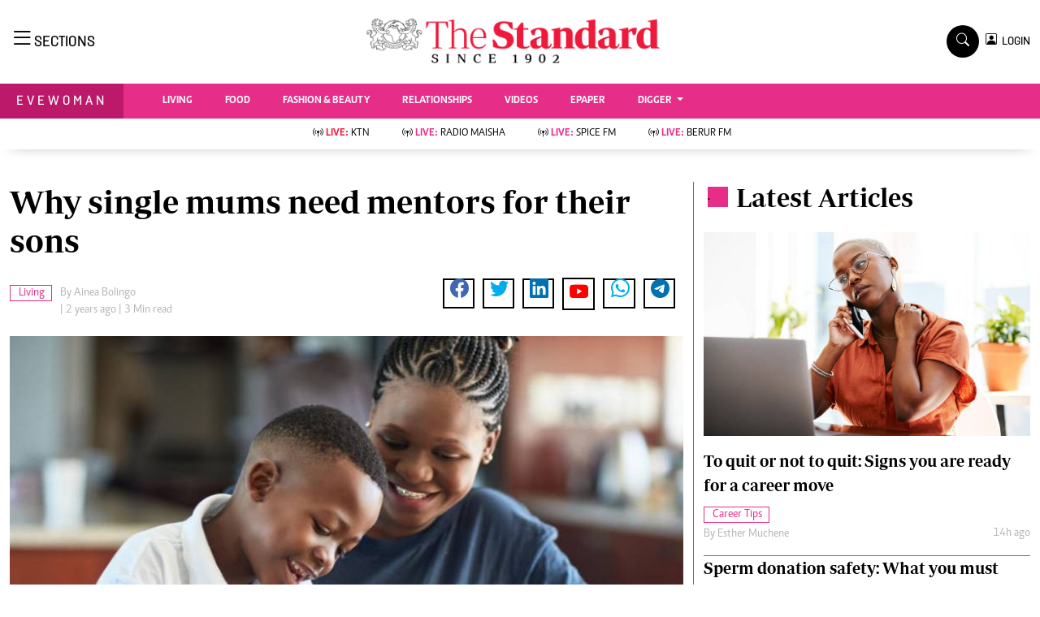

--- FILE ---
content_type: text/html; charset=utf-8
request_url: https://www.google.com/recaptcha/api2/aframe
body_size: 266
content:
<!DOCTYPE HTML><html><head><meta http-equiv="content-type" content="text/html; charset=UTF-8"></head><body><script nonce="ghhvsCl5Hv5b-eoG3r9UZw">/** Anti-fraud and anti-abuse applications only. See google.com/recaptcha */ try{var clients={'sodar':'https://pagead2.googlesyndication.com/pagead/sodar?'};window.addEventListener("message",function(a){try{if(a.source===window.parent){var b=JSON.parse(a.data);var c=clients[b['id']];if(c){var d=document.createElement('img');d.src=c+b['params']+'&rc='+(localStorage.getItem("rc::a")?sessionStorage.getItem("rc::b"):"");window.document.body.appendChild(d);sessionStorage.setItem("rc::e",parseInt(sessionStorage.getItem("rc::e")||0)+1);localStorage.setItem("rc::h",'1768425641134');}}}catch(b){}});window.parent.postMessage("_grecaptcha_ready", "*");}catch(b){}</script></body></html>

--- FILE ---
content_type: text/css
request_url: https://www.standardmedia.co.ke/evewoman/assets/css/style.css?v7
body_size: 6995
content:
/********** Template CSS **********/
:root {
    --primary: #06A3DA;
    --secondary: #34AD54;
    --light: #EEF9FF;
    --dark: #000000;
}

.btn-danger{
    color: #fff;
    background-color: #EE193A!important;
    border-color: #EE193A!important;
}
.btn-danger:hover {
    color: #fff;
    background-color: #000!important;
    border-color: #000!important;
}




/*** Spinner ***/
.spinner {
    width: 40px;
    height: 40px;
    background: var(--primary);
    margin: 100px auto;
    -webkit-animation: sk-rotateplane 1.2s infinite ease-in-out;
    animation: sk-rotateplane 1.2s infinite ease-in-out;
}

@-webkit-keyframes sk-rotateplane {
    0% {
        -webkit-transform: perspective(120px)
    }
    50% {
        -webkit-transform: perspective(120px) rotateY(180deg)
    }
    100% {
        -webkit-transform: perspective(120px) rotateY(180deg) rotateX(180deg)
    }
}

@keyframes sk-rotateplane {
    0% {
        transform: perspective(120px) rotateX(0deg) rotateY(0deg);
        -webkit-transform: perspective(120px) rotateX(0deg) rotateY(0deg)
    }
    50% {
        transform: perspective(120px) rotateX(-180.1deg) rotateY(0deg);
        -webkit-transform: perspective(120px) rotateX(-180.1deg) rotateY(0deg)
    }
    100% {
        transform: perspective(120px) rotateX(-180deg) rotateY(-179.9deg);
        -webkit-transform: perspective(120px) rotateX(-180deg) rotateY(-179.9deg);
    }
}

@font-face {
    font-family: Periodico;
    src: url(../fonts/PeriodicoD-Rg-It.ttf);
    font-style: italic;
    font-weight: 200;
    font-display: swap
}

@font-face {
    font-family: Periodico;
    src: url(../fonts/PeriodicoD-Rg.ttf);
    font-style: normal;
    font-weight: 200;
    font-display: swap
}

@font-face {
    font-family: Periodico;
    src: url(../fonts/PeriodicoD-Md-It.ttf);
    font-style: italic;
    font-weight: 600;
    font-display: swap
}

@font-face {
    font-family: Periodico;
    src: url(../fonts/PeriodicoD-SmBd.ttf);
    font-style: normal;
    font-weight: 600;
    font-display: swap
}

@font-face {
    font-family: Solido;
    src: url(../fonts/Solido-Medium.otf);
    font-style: normal;
    font-display: swap
}

@font-face {
    font-family: Caput;
    src: url(../fonts/Caput.otf);
    font-style: normal;
    font-weight: 500;
    font-display: swap
}

@font-face {
    font-family: Caput;
    src: url(../fonts/0131_caput_bold.otf);
    font-style: normal;
    font-weight: 600;
    font-display: swap
}

@font-face {
    font-family: Caput;
    src: url(../fonts/0121_caput_reg.otf);
    font-style: normal;
    font-weight: 400;
    font-display: swap
}

@font-face {
    font-family: Caput;
    src: url(../fonts/Caput.otf);
    font-style: normal;
    font-weight: 500;
    font-display: swap
}
.bg-dark {
    background-color: #000 !important;
}

/*** Heading ***/



h1, .h1, h2, .h2, h3, .h3, h4, .h4, h5, .h5, h6, .h6{
    margin-top: 0;
    margin-bottom: 0.5rem;
    font-family: Periodico!important;
    font-weight: 500;
    line-height: 1.2;
    color: #000000; 
}

/*** Navbar ***/
.nav {
  display: -webkit-box;
  display: -ms-flexbox;
  display: flex;
  -ms-flex-wrap: wrap;
  flex-wrap: wrap;
  padding-left: 0;
  margin-bottom: 0;
  list-style: none; }

  .navbar {
    display: none; }

.nav-link {
  display: block;
  padding: 0.5rem 1rem; }
  .nav-link:hover, .nav-link:focus {
    text-decoration: none; }
  .nav-link.disabled {
    color: #6c757d;
    pointer-events: none;
    cursor: default; }

.nav-tabs {
  border-bottom: 1px solid #dee2e6; }
  .nav-tabs .nav-item {
    margin-bottom: -1px; }
  .nav-tabs .nav-link {
    border: 1px solid transparent;
    border-top-left-radius: 0.25rem;
    border-top-right-radius: 0.25rem; }
    .nav-tabs .nav-link:hover, .nav-tabs .nav-link:focus {
      border-color: #e9ecef #e9ecef #dee2e6; }
    .nav-tabs .nav-link.disabled {
      color: #6c757d;
      background-color: transparent;
      border-color: transparent; }
  .nav-tabs .nav-link.active,
  .nav-tabs .nav-item.show .nav-link {
    color: #495057;
    background-color: #fff;
    border-color: #dee2e6 #dee2e6 #fff; }
  .nav-tabs .dropdown-menu {
    margin-top: -1px;
    border-top-left-radius: 0;
    border-top-right-radius: 0; }

.nav-pills .nav-link {
  border-radius: 0.25rem; }

.nav-pills .nav-link.active,
.nav-pills .show > .nav-link {
  color: #fff;
  background-color: #007bff; }

.nav-fill .nav-item {
  -webkit-box-flex: 1;
  -ms-flex: 1 1 auto;
  flex: 1 1 auto;
  text-align: center; }

.nav-justified .nav-item {
  -ms-flex-preferred-size: 0;
  flex-basis: 0;
  -webkit-box-flex: 1;
  -ms-flex-positive: 1;
  flex-grow: 1;
  text-align: center; }

.tab-content > .tab-pane {
  display: none; }

.tab-content > .active {
  display: block; }


.navbar {
  position: relative;
  display: -webkit-box;
  display: -ms-flexbox;
  display: flex;
  -ms-flex-wrap: wrap;
  flex-wrap: wrap;
  -webkit-box-align: center;
  -ms-flex-align: center;
  align-items: center;
  -webkit-box-pack: justify;
  -ms-flex-pack: justify;
  justify-content: space-between;
  padding: 0.5rem 1rem; }
  .navbar > .container,
  .navbar > .container-fluid {
    display: -webkit-box;
    display: -ms-flexbox;
    display: flex;
    -ms-flex-wrap: wrap;
    flex-wrap: wrap;
    -webkit-box-align: center;
    -ms-flex-align: center;
    align-items: center;
    -webkit-box-pack: justify;
    -ms-flex-pack: justify;
    justify-content: space-between; }

.navbar-brand {
  display: inline-block;
  padding-top: 0.3125rem;
  padding-bottom: 0.3125rem;
  margin-right: 1rem;
  font-size: 1.25rem;
  line-height: inherit;
  white-space: nowrap; }
  .navbar-brand:hover, .navbar-brand:focus {
    text-decoration: none; }

.navbar-nav {
  display: -webkit-box;
  display: -ms-flexbox;
  display: flex;
  -webkit-box-orient: vertical;
  -webkit-box-direction: normal;
  -ms-flex-direction: column;
  flex-direction: column;
  padding-left: 0;
  margin-bottom: 0;
  list-style: none; }
  .navbar-nav .nav-link {
    padding-right: 0;
    padding-left: 0; }
  .navbar-nav .dropdown-menu {
    position: absolute;
    float: none; }

.navbar-text {
  display: inline-block;
  padding-top: 0.5rem;
  padding-bottom: 0.5rem; }

.navbar-collapse {
  -ms-flex-preferred-size: 100%;
  flex-basis: 100%;
  -webkit-box-flex: 1;
  -ms-flex-positive: 1;
  flex-grow: 1;
  -webkit-box-align: center;
  -ms-flex-align: center;
  align-items: center; }

.navbar-toggler {
  padding: 0.25rem 0.75rem;
  font-size: 1.25rem;
  line-height: 1;
  background-color: transparent;
  border: 1px solid transparent;
  border-radius: 0; }
  .navbar-toggler:hover, .navbar-toggler:focus {
    text-decoration: none; }

.navbar-toggler-icon {
  display: inline-block;
  width: 1.5em;
  height: 1.5em;
  vertical-align: middle;
  content: "";
  background: no-repeat center center;
  background-size: 100% 100%; }

@media (max-width: 575.98px) {
  .navbar-expand-sm > .container,
  .navbar-expand-sm > .container-fluid {
    padding-right: 0;
    padding-left: 0; } }

@media (min-width: 576px) {
  .navbar-expand-sm {
    -webkit-box-orient: horizontal;
    -webkit-box-direction: normal;
    -ms-flex-flow: row nowrap;
    flex-flow: row nowrap;
    -webkit-box-pack: start;
    -ms-flex-pack: start;
    justify-content: flex-start; }
    .navbar-expand-sm .navbar-nav {
      -webkit-box-orient: horizontal;
      -webkit-box-direction: normal;
      -ms-flex-direction: row;
      flex-direction: row; }
      .navbar-expand-sm .navbar-nav .dropdown-menu {
        position: absolute; }
      .navbar-expand-sm .navbar-nav .nav-link {
        padding-right: 0.5rem;
        padding-left: 0.5rem; }
    .navbar-expand-sm > .container,
    .navbar-expand-sm > .container-fluid {
      -ms-flex-wrap: nowrap;
      flex-wrap: nowrap; }
    .navbar-expand-sm .navbar-collapse {
      display: -webkit-box !important;
      display: -ms-flexbox !important;
      display: flex !important;
      -ms-flex-preferred-size: auto;
      flex-basis: auto; }
    .navbar-expand-sm .navbar-toggler {
      display: none; } }

@media (max-width: 767.98px) {
  .navbar-expand-md > .container,
  .navbar-expand-md > .container-fluid {
    padding-right: 0;
    padding-left: 0; }
    .brand-title span {
    height: 25px;
    width: 25px;
    align-self: center;
    margin: 2px 5px auto;

}
.signup-img-content {
    position: absolute;
    top: 25%!important;
    left: 50%;
    transform: translate(-50%, -50%);
    -moz-transform: translate(-50%, -50%);
    -webkit-transform: translate(-50%, -50%);
    -o-transform: translate(-50%, -50%);
    -ms-transform: translate(-50%, -50%);
    text-align: center;
    width: 100%;
}
.style-image {
    max-height: 400px;
    object-fit: cover;
    object-position: top;
    width: 100%;
}
.margin-moblie{
    margin-top: 22px!important;
}
}

@media (min-width: 768px) {
  .navbar-expand-md {
    -webkit-box-orient: horizontal;
    -webkit-box-direction: normal;
    -ms-flex-flow: row nowrap;
    flex-flow: row nowrap;
    -webkit-box-pack: start;
    -ms-flex-pack: start;
    justify-content: flex-start; }
    .navbar-expand-md .navbar-nav {
      -webkit-box-orient: horizontal;
      -webkit-box-direction: normal;
      -ms-flex-direction: row;
      flex-direction: row; }
      .navbar-expand-md .navbar-nav .dropdown-menu {
        position: absolute; }
      .navbar-expand-md .navbar-nav .nav-link {
        padding-right: 0.5rem;
        padding-left: 0.5rem; }
    .navbar-expand-md > .container,
    .navbar-expand-md > .container-fluid {
      -ms-flex-wrap: nowrap;
      flex-wrap: nowrap; }
    .navbar-expand-md .navbar-collapse {
      display: -webkit-box !important;
      display: -ms-flexbox !important;
      display: flex !important;
      -ms-flex-preferred-size: auto;
      flex-basis: auto; }
    .navbar-expand-md .navbar-toggler {
      display: none; } }

@media (max-width: 991.98px) {
  .navbar-expand-lg > .container,
  .navbar-expand-lg > .container-fluid {
    padding-right: 0;
    padding-left: 0; } }

@media (min-width: 992px) {
  .navbar-expand-lg {
    -webkit-box-orient: horizontal;
    -webkit-box-direction: normal;
    -ms-flex-flow: row nowrap;
    flex-flow: row nowrap;
    -webkit-box-pack: start;
    -ms-flex-pack: start;
    justify-content: flex-start; }
    .navbar-expand-lg .navbar-nav {
      -webkit-box-orient: horizontal;
      -webkit-box-direction: normal;
      -ms-flex-direction: row;
      flex-direction: row; }
      .navbar-expand-lg .navbar-nav .dropdown-menu {
        position: absolute; }
      .navbar-expand-lg .navbar-nav .nav-link {
        padding-right: 0.5rem;
        padding-left: 0.5rem; }
    .navbar-expand-lg > .container,
    .navbar-expand-lg > .container-fluid {
      -ms-flex-wrap: nowrap;
      flex-wrap: nowrap; }
    .navbar-expand-lg .navbar-collapse {
      display: -webkit-box !important;
      display: -ms-flexbox !important;
      display: flex !important;
      -ms-flex-preferred-size: auto;
      flex-basis: auto; }
    .navbar-expand-lg .navbar-toggler {
      display: none; } }

@media (max-width: 1199.98px) {
  .navbar-expand-xl > .container,
  .navbar-expand-xl > .container-fluid {
    padding-right: 0;
    padding-left: 0; } }

@media (min-width: 1200px) {
  .navbar-expand-xl {
    -webkit-box-orient: horizontal;
    -webkit-box-direction: normal;
    -ms-flex-flow: row nowrap;
    flex-flow: row nowrap;
    -webkit-box-pack: start;
    -ms-flex-pack: start;
    justify-content: flex-start; }
    .navbar-expand-xl .navbar-nav {
      -webkit-box-orient: horizontal;
      -webkit-box-direction: normal;
      -ms-flex-direction: row;
      flex-direction: row; }
      .navbar-expand-xl .navbar-nav .dropdown-menu {
        position: absolute; }
      .navbar-expand-xl .navbar-nav .nav-link {
        padding-right: 0.5rem;
        padding-left: 0.5rem; }
    .navbar-expand-xl > .container,
    .navbar-expand-xl > .container-fluid {
      -ms-flex-wrap: nowrap;
      flex-wrap: nowrap; }
    .navbar-expand-xl .navbar-collapse {
      display: -webkit-box !important;
      display: -ms-flexbox !important;
      display: flex !important;
      -ms-flex-preferred-size: auto;
      flex-basis: auto; }
    .navbar-expand-xl .navbar-toggler {
      display: none; } }

.navbar-expand {
  -webkit-box-orient: horizontal;
  -webkit-box-direction: normal;
  -ms-flex-flow: row nowrap;
  flex-flow: row nowrap;
  -webkit-box-pack: start;
  -ms-flex-pack: start;
  justify-content: flex-start; }
  .navbar-expand > .container,
  .navbar-expand > .container-fluid {
    padding-right: 0;
    padding-left: 0; }
  .navbar-expand .navbar-nav {
    -webkit-box-orient: horizontal;
    -webkit-box-direction: normal;
    -ms-flex-direction: row;
    flex-direction: row; }
    .navbar-expand .navbar-nav .dropdown-menu {
      position: absolute; }
    .navbar-expand .navbar-nav .nav-link {
      padding-right: 0.5rem;
      padding-left: 0.5rem; }
  .navbar-expand > .container,
  .navbar-expand > .container-fluid {
    -ms-flex-wrap: nowrap;
    flex-wrap: nowrap; }
  .navbar-expand .navbar-collapse {
    display: -webkit-box !important;
    display: -ms-flexbox !important;
    display: flex !important;
    -ms-flex-preferred-size: auto;
    flex-basis: auto; }
  .navbar-expand .navbar-toggler {
    display: none; }

.navbar-light .navbar-brand {
  color: rgba(0, 0, 0, 0.9); }
  .navbar-light .navbar-brand:hover, .navbar-light .navbar-brand:focus {
    color: rgba(0, 0, 0, 0.9); }

.navbar-light .navbar-nav .nav-link {
  color: rgba(0, 0, 0, 0.5);
    font-size: 13px;
    padding-top: 0.7rem;
    padding-bottom: 0.7rem;
    padding-left: 20px;
    padding-right: 20px;
    font-weight: 600;
    color: #000;
    text-transform: uppercase;
    font-family: 'Caput';
    position: relative;
   }


  .navbar-light .navbar-nav .nav-link:hover, .navbar-light .navbar-nav .nav-link:focus {
    color: rgba(0, 0, 0, 0.7); }
  .navbar-light .navbar-nav .nav-link.disabled {
    color: rgba(0, 0, 0, 0.3); }

.navbar-light .navbar-nav .show > .nav-link,
.navbar-light .navbar-nav .active > .nav-link,
.navbar-light .navbar-nav .nav-link.show,
.navbar-light .navbar-nav .nav-link.active {
  color: rgba(242, 10, 10, 0.9); }

.navbar-light .navbar-toggler {
  color: rgba(0, 0, 0, 1);
  border-color: rgba(0, 0, 0, 1); }

.navbar-light .navbar-toggler-icon {
  background-image: url("data:image/svg+xml,%3csvg viewBox='0 0 30 30' xmlns='http://www.w3.org/2000/svg'%3e%3cpath stroke='rgba(0, 0, 0, 0.5)' stroke-width='2' stroke-linecap='round' stroke-miterlimit='10' d='M4 7h22M4 15h22M4 23h22'/%3e%3c/svg%3e"); }

.navbar-light .navbar-text {
  color: rgba(0, 0, 0, 0.5); }
  .navbar-light .navbar-text a {
    color: rgba(0, 0, 0, 0.9); }
    .navbar-light .navbar-text a:hover, .navbar-light .navbar-text a:focus {
      color: rgba(0, 0, 0, 0.9); }

.navbar-dark .navbar-brand {
  color: #fff; }
  .navbar-dark .navbar-brand:hover, .navbar-dark .navbar-brand:focus {
    color: #fff; }

.navbar-dark .navbar-nav .nav-link {
  color: rgba(255, 255, 255, 0.5); }
  .navbar-dark .navbar-nav .nav-link:hover, .navbar-dark .navbar-nav .nav-link:focus {
    color: rgba(255, 255, 255, 0.75); }
  .navbar-dark .navbar-nav .nav-link.disabled {
    color: rgba(255, 255, 255, 0.25); }

.navbar-dark .navbar-nav .show > .nav-link,
.navbar-dark .navbar-nav .active > .nav-link,
.navbar-dark .navbar-nav .nav-link.show,
.navbar-dark .navbar-nav .nav-link.active {
  color: #fff; }

.navbar-dark .navbar-toggler {
  color: rgba(255, 255, 255, 0.5);
  border-color: rgba(255, 255, 255, 0.1); }

.navbar-dark .navbar-toggler-icon {
  background-image: url("data:image/svg+xml,%3csvg viewBox='0 0 30 30' xmlns='http://www.w3.org/2000/svg'%3e%3cpath stroke='rgba(255, 255, 255, 0.5)' stroke-width='2' stroke-linecap='round' stroke-miterlimit='10' d='M4 7h22M4 15h22M4 23h22'/%3e%3c/svg%3e"); }

.navbar-dark .navbar-text {
  color: rgba(255, 255, 255, 0.5); }
  .navbar-dark .navbar-text a {
    color: #fff; }
    .navbar-dark .navbar-text a:hover, .navbar-dark .navbar-text a:focus {
      color: #fff; }
.ftco-navbar-light {
  background: #ffffff !important;
  z-index: 3;
  padding: 0;
}
  @media (max-width: 991.98px) {
    .ftco-navbar-light {
      background: #fff !important;
      position: relative;
      top: 0;
      padding: 0px 0px; } }
  @media (max-width: 991.98px) {
    .ftco-navbar-light .navbar-nav {
      padding-bottom: 10px; } }
  .ftco-navbar-light .navbar-nav > .nav-item > .nav-link {
    font-size: 13px;
    padding-top: 0.7rem;
    padding-bottom: 0.7rem;
    padding-left: 20px;
    padding-right: 20px;
    font-weight: 600;
    color: #000;
    text-transform: uppercase;
    font-family: 'Caput';
    position: relative;
    opacity: 1 !important; }
    .ftco-navbar-light .navbar-nav > .nav-item > .nav-link:before {
      position: absolute;
      bottom: 0;
      left: 0;
      content: '';
      display: block;
      width: 0;
      height: 2px;
      background: #000;
      -webkit-transition: 0.3s;
      -o-transition: 0.3s;
      transition: 0.3s; }
      @media (prefers-reduced-motion: reduce) {
        .ftco-navbar-light .navbar-nav > .nav-item > .nav-link:before {
          -webkit-transition: none;
          -o-transition: none;
          transition: none; } }
    .ftco-navbar-light .navbar-nav > .nav-item > .nav-link:hover {
      color: #ff0000; }
      .ftco-navbar-light .navbar-nav > .nav-item > .nav-link:hover:before {
        width: 100%; }
    @media (max-width: 991.98px) {
      .ftco-navbar-light .navbar-nav > .nav-item > .nav-link {
        padding-left: 0;
        padding-right: 0;
        padding-top: .7rem;
        padding-bottom: .7rem;
        color: #000; }
        .ftco-navbar-light .navbar-nav > .nav-item > .nav-link:hover {
          color: #fff; } }
    @media (max-width: 767.98px) {
      .ftco-navbar-light .navbar-nav > .nav-item > .nav-link {
        border-bottom: 1px solid rgba(255, 255, 255, 0.2); } }
  .ftco-navbar-light .navbar-nav > .nav-item .dropdown-menu {
    border: none;
    background: #fff;
    margin-top: 45px;
    -webkit-box-shadow: 0px 10px 34px -20px rgba(0, 0, 0, 0.41);
    -moz-box-shadow: 0px 10px 34px -20px rgba(0, 0, 0, 0.41);
    box-shadow: 0px 10px 34px -20px rgba(0, 0, 0, 0.41);
    border-radius: 0px; }
    .ftco-navbar-light .navbar-nav > .nav-item .dropdown-menu .dropdown-item {
      font-size: 12px;
      color: #000; }
      .ftco-navbar-light .navbar-nav > .nav-item .dropdown-menu .dropdown-item:hover, .ftco-navbar-light .navbar-nav > .nav-item .dropdown-menu .dropdown-item:focus {
        background: #ff0000;
        color: #fff; }
    @media (max-width: 991.98px) {
      .ftco-navbar-light .navbar-nav > .nav-item .dropdown-menu {
        display: block !important;
        background: #fff; }
        .ftco-navbar-light .navbar-nav > .nav-item .dropdown-menu .dropdown-item {
          color: rgba(255, 255, 255, 0.8); } }
  .ftco-navbar-light .navbar-nav > .nav-item.cta > a {
    color: #fff;
    background: #ff0000;
    border-radius: 0px; }
    @media (max-width: 767.98px) {
      .ftco-navbar-light .navbar-nav > .nav-item.cta > a {
        padding-left: 15px;
        padding-right: 15px; } }
    @media (max-width: 991.98px) {
      .ftco-navbar-light .navbar-nav > .nav-item.cta > a {
        color: #fff;
        background: #ff0000;
        border-radius: 4px; } }
  .ftco-navbar-light .navbar-nav > .nav-item.active > a {
    color: #ff0000; }
    @media (max-width: 991.98px) {
      .ftco-navbar-light .navbar-nav > .nav-item.active > a {
        color: #000;
      } }
  .ftco-navbar-light .navbar-toggler {
    border: none;
    color: #000 !important;
    cursor: pointer;
    padding-right: 0;
    text-transform: uppercase;
    font-size: 16px;
    letter-spacing: .1em; }
    .ftco-navbar-light .navbar-toggler:focus {
      outline: none !important; }

.navbar-brand {
  color: #000;
  text-transform: uppercase;
  font-weight: 700;
  font-size: 20px;
  line-height: 1.2;
  margin-bottom: 0px; }
  .navbar-brand span {
    display: block;
    font-size: 12px;
    font-weight: 500;
    color: rgba(0, 0, 0, 0.3); }
  .navbar-brand:hover, .navbar-brand:focus {
    color: #000; }

article, aside, figcaption, figure, footer, header, hgroup, main, nav, section {
  display: block; }

/*** End Navbar ***/


.super-title {
    font-family: Periodico!important;
    font-size:40px;
    font-weight: 700 !important;
}
.main-title {
    font-family: Periodico!important;
    font-size:26px;
    font-weight: 700 !important;
}
.sub-title {
    font-family: Periodico!important;
    font-size:20px;
    font-weight: 700 !important;
}
.brands {
    font-family: Periodico!important;
    font-size:20px;
    font-weight: 700 !important;
}
p {
    font-family: caput!important;
}
.article{
    font-family: caput!important;
}
.top-article {
    font-family: caput!important;
    font-size: 18px;
    align-items: center;
}
.top-article-farmers {
    font-family: caput!important;
    font-size: 16px;
    align-items: center;
}
.byline{
    font-family:solido!important;
}
.square {
  height: 30px;
  width: 30px;
  background-color: #555;
}
.brand-title span {
  height: 25px;
  width: 25px;
  align-self: center;
  margin: 6px 5px auto;
}
.bg-latest {
  background:#E62E89!important;
}
.bg-sports {
  background: #0BB10B!important;
}
.bg-health {
  background: #4997A1!important;
}
.bg-insider {
  background:rgba(255, 216, 11, 0.3)!important;
}
.bg-share {
  background: rgb(237 26 59 / 10%)!important;
}
.bg-share-farmkenya {
    background: #6ec90642!important;
}
.bg-right-green {
    background: #e8f9d7;
}
.main-boda-farmers{
    border: 4px solid #045304;
}
.btn-farmers {
    color: #fff;
    background-color: #045304!important;
    border-color: #045304!important;
}
.live-style-farmers {
    font-weight: 600!important;
    color: #619e1b!important;
}
.live-style-nairobian {
    font-weight: 600!important;
    color: #00508f!important;
}
.live-style-takebreak {
    font-weight: 600!important;
    color: #BD4A24!important;
}
.bg-share-nairobian {
    background: rgb(0 80 143 / 9%)!important;
}    
.bg-entertainment{
  background:#B72025!important;
}
.border-thick-green {
    border-top: 4px solid #619e1b!important;
}
.bg-farm{
  background:#276B3C!important;
}
.bg-nairobian{
  background:#00508F!important;
}
.bg-farmers {
    background: #045304!important;
}
.text-farmers {
    color: #045304!important;
}
.text-farmers-light {
    color: #619e1b!important;
}
.bg-farmers-light {
    background: #619e1b!important;
}
.text-nairobian{
  color:#00508F!important;
}
.bg-nairobian-dark{
  background: #013760!important;
}
.bg-takebreak{
  background: #BD4A24!important;
}
.btn-takebreak {
    color: #fff;
    background-color: #BD4A24!important;
    border-color: #BD4A24!important;
}
.btn-takebreak:hover {
    color: #fff;
    background-color: #8f2e0f!important;
    border-color: #8f2e0f!important;
}
.bg-takebreak-dark{
  background: #8f2e0f!important;
}
.text-takebreak{
  color: #8f2e0f!important;
}

.bg-eve{
  background:#E62E89!important;
}
.no-background{
  background: transparent!important;
}
.Premium{
  background-color: #bfb270;
  color: #fff!important;
  font-weight: 400;
  font-family: 'solido';
  letter-spacing: 1px;
  text-transform: uppercase;
  font-size: 10px;
  display: inline;
  padding: 4px 4px 3px 6px;
  border-radius: 6px 0px 6px 0px;
}
.Category{
  border: 1px solid #ed1a3b!important;
    color: #ed1a3b!important;
    font-family: 'Caput';
    font-size: 14px;
    display: inline;
    padding: 2px 8px 2px 10px;
}
.Category-politic{
  border: 1px solid #01AEBC!important;
    color: #01AEBC!important;
    font-family: 'Caput';
    font-size: 14px;
    display: inline;
    padding: 2px 8px 2px 10px;
}
.Category-farmers{
  border: 1px solid #619e1b!important;
    color: #619e1b!important;
    font-family: 'Caput';
    font-size: 14px;
    display: inline;
    padding: 2px 8px 2px 10px;
}
.Category-nairobian{
  border: 1px solid #00508F!important;
    color: #00508F!important;
    font-family: 'Caput';
    font-size: 14px;
    display: inline;
    padding: 2px 8px 2px 10px;
}
.text-standard {
    color: #ed1a3b!important;
}
.Category-white {
    border: 1px solid #e8edf1!important;
    color: #eaedef!important;
    font-family: 'Caput';
    font-size: 14px;
    display: inline;
    padding: 2px 8px 2px 10px;
}
.Category-business{
  border: 1px solid #075190!important;
    color: #075190!important;
    font-family: 'Caput';
    font-size: 14px;
    display: inline;
    padding: 2px 8px 2px 10px;
}
.Category-sports{
  border: 1px solid #0BB10B!important;
    color: #0BB10B!important;
    font-family: 'Caput';
    font-size: 14px;
    display: inline;
    padding: 2px 8px 2px 10px;
}
.Category-eve{
  border: 1px solid #E62E89!important;
    color: #E62E89!important;
    font-family: 'Caput';
    font-size: 14px;
    display: inline;
    padding: 2px 8px 2px 10px;
}
.f-600{
  font-weight: 600;
}
.share-style{
    text-transform: uppercase;
    letter-spacing: 12px;
    font-size: 12px;
    padding-top: 9px;
    padding-right: 9px;
    padding-bottom: 9px;
    padding-left: 18px!important;
}
.Category-entertainment{
  border: 1px solid #B72025!important;
    color: #B72025!important;
    font-family: 'Caput';
    font-size: 14px;
    display: inline;
    padding: 2px 8px 2px 10px;
}
.Category-health{
  border: 1px solid #4997A1!important;
    color: #4997A1!important;
    font-family: 'Caput';
    font-size: 14px;
    display: inline;
    padding: 2px 8px 2px 10px;
}
.muted-padding{
  padding-left: 10px
}
.style-image{
    max-height: 400px;
    object-fit: cover;
    object-position: top;
}
.style-image-two{
  max-height: 180px;
  object-fit: cover;
  object-position: top;
}
.style-image-five{
    width: 100%;
    max-height: 115px;
    object-fit: cover;
    object-position: top;
    min-height: 110px;
}
.style-image-three{
  max-height: 270px;
  object-fit: cover;
  object-position: top;
}
.style-image-four{
  max-height: 222px;
  object-fit: cover;
  object-position: top;
}
.card-body {
  flex: 1 1 auto;
  padding-top: 0rem;
  padding-right: 1rem;
  padding-bottom: 1rem;
  padding-left: 1rem;
}
.item img {
  width: 100%;
  object-fit: cover;
}
.top-0 {
  position: absolute;
  top: 0;
}
.h-85{
 height: 85%;
}
.text-muted {
  color: #b1b4b7 !important;
}
.border-right-menu{
    border-right: 1px solid #6e6d6d!important;
}
.border-left-menu{
    border-left: 1px solid #6e6d6d!important;
}
.border-bottom-menu{
    border-bottom: 1px solid #6e6d6d!important;
}
.border-top-menu{
    border-top: 1px solid #6e6d6d!important;
}
.main-boda{
  border: 4px solid #000;
}

.boda-bottom{
  border-bottom: 1px solid #6e6d6d!important;
  padding-bottom: 15px;
  padding-top: 0px;
}
.boda-right{
  border-right: 1px solid #6e6d6d!important;
}
.boda-left{
  border-left: 1px solid #6e6d6d!important;
}
.boda-top{
    border-top: 1px solid #6e6d6d!important;
}
.border-thick{
    border-top: 4px solid #000!important;
}
.byline-margin{
  margin-left: 10px;
}
.float-right{
  float: right;
}
.navhead{
    background-color: #eee;
    padding-left: 0;
    padding-right: 0;
    padding-top: 0.7rem;
    padding-bottom: 0.7rem;
    text-transform: uppercase;
    font-size: 18px;
    /* color: #fff; */
    font-weight: 700;
    font-family: 'Periodico';
}
.navheading{
  background-color: #ddd;
  display: none;
}
.desgin .bi-chevron-right{
   display: none;
}
.mobile-only{
     display: none;
}
.desktop-only{
     display: inline-flex;
}
@media (max-width: 767.98px) {
  .border-right-menu{
    border-right: 0px solid #6e6d6d!important;
    border-bottom: 1px solid #6e6d6d!important;
}
  .navheading{
    background-color: #ddd;
    display:  contents;
  }
  .desgin .bi-chevron-right{
   display:  inline-flex;
}
.mobile-only{
     display:  inline-flex;
   }
.desktop-only{
     display: none;
}
.search-desktop-only {
    display: none!important;
}

.pad-o{
  padding: 0!important;
}
.navbar-light .navbar-nav .nav-link {
  color: rgba(0, 0, 0, 0.9);
    font-size: 13px;
    padding-top: 0.7rem;
    padding-bottom: 0.7rem;
    padding-left: 0px!important;
    padding-right: 0px!important;
    font-weight: 600;
    color: #000;
    text-transform: uppercase;
    font-family: 'Caput';
    position: relative;
   }
    .navtakebreak {
    color: #e7c4c4!important;
    }
   .brand-name {
    padding: 10px 20px 10px 20px;
    width: 100%;
    text-align: center;
    font-family: solido!important;
    letter-spacing: 4px;
    
}
.brand-name-takebreak {
    padding: 9px 20px 10px 20px;
    font-family: solido!important;
    letter-spacing: 4px;
    width: 100%!important;
    text-align: center;
}
}
.overlay {
  height: 0%;
  width: 100%;
  position: fixed;
  z-index: 1000;
  top: 0;
  left: 0;
  background-color: rgb(0,0,0);
  background-color: rgb(255 255 255);
  overflow-y: hidden;
  transition: 0.5s;
}

.overlay-content {
  position: relative;
  top: 10%;
  width: 100%;
  margin-top: 12px;
}

.overlay a {
  padding: 1px;
  text-decoration: none;
  text-transform: capitalize;
  font-family: solido!important;
  font-size: 14px;
  color: #000;
  display: block;
  transition: 0.3s;
}

.overlay a:hover, .overlay a:focus {
  color: #f1f1f1;
}

.overlay .closebtn {
  position: absolute;
  top: 16px;
  right: 45px;
  font-size: 28px;
}

@media screen and (max-height: 450px) {
  .overlay {overflow-y: auto;}
  .overlay a {font-size: 16px}
  .overlay .closebtn {
  font-size: 40px;
  top: 15px;
  right: 35px;
  }
}

ol, ul {
    padding-left: 1rem!important;
}

.list-style-none {
    list-style: none!important;
}
.top-styling{
    background: #efebeb;
    padding: 25px;
    font-size: 14px;
    color: #000;
    font-weight: 100;
    line-height: 1.8;
    font-family:caput;
}
.logo-style{
    margin-bottom: 20px;
    padding: 10px;
    background: #ddd;
    width: 100%;
}
.menu-border-left{
    border-left: 1px solid #484848;
    padding-left: 30px;
}
.pad-logo{
    padding-top: 30px;
}
body {
    margin: 0;
    font-family: caput;
    font-size: 1rem;
    font-weight: 400;
    line-height: 1.5;
    color: #000!important;
    background-color: #fff;
    -webkit-text-size-adjust: 100%;
    -webkit-tap-highlight-color: rgba(0, 0, 0, 0);
}

.searchform {
  height: 50px;
  border: 1px solid rgba(255, 255, 255, 0.1);
  overflow: hidden;
  border-radius: 0px; }
  @media (min-width: 992px) {
    .searchform {
      width: 300px; } }
  .searchform .form-control {
    width: calc(80% - 50px);
    border: none;
    background: #f3f1f1 !important;
    color: rgba(0, 0, 0, 0.7) !important;
    font-size: 14px; }
    .searchform .form-control::-webkit-input-placeholder {
      /* Chrome/Opera/Safari */
      color: rgba(0, 0, 0, 0.7) !important; }
    .searchform .form-control::-moz-placeholder {
      /* Firefox 19+ */
      color: rgba(0, 0, 0, 0.7) !important; }
    .searchform .form-control:-ms-input-placeholder {
      /* IE 0+ */
      color: rgba(0, 0, 0, 0.7) !important; }
    .searchform .form-control:-moz-placeholder {
      /* Firefox 18- */
      color: rgba(0, 0, 0, 0.7) !important; }
  .searchform .search {
    width: 50px;
    height: 50px;
    background: #000000 !important; }
    .searchform .search span {
      font-size: 16px;
      color: #fff; }

@media (max-width: 767.98px) {
.searchform .form-control {
    width: calc(100% - 50px);
    border: none;
    background: #f3f1f1 !important;
    color: rgba(0, 0, 0, 0.7) !important;
    font-size: 14px;
}
.signup-img {
    position: relative;
    width: 100%;
    min-height: 400px!important;
    margin-bottom: -8px;
}
.searchform .search {
    width: 50px;
    height: 50px;
    background: #000000 !important; }
.searchform .search span {
      font-size: 16px;
      color: #fff; }
.center-login{
        justify-content: center;
    }

.menu-mobile-border{
      border-bottom: 1px solid #ddd;
    }
    .boda-right{
      border-right: 0px solid #6e6d6d!important;
      border-bottom: 1px solid #6e6d6d!important;    
      padding-top: 10px;
    }
    .boda-left{
      border-left: 0px solid #6e6d6d!important;
      border-bottom: 1px solid #6e6d6d!important;
      padding-top: 10px;
    }
    .play-circle {
    position: absolute;
    font-size: 57px;
    color: white;
    display: inline-block;
    padding: 25px;
    position: absolute;
    top: 50%!important;
    left: 70%!important;
    transform: translate(-100%, 0%)!important;
}
    .play-circle-small{
    position: absolute;
    font-size: 41px;
    color: white;
    padding-left: 140px!important;
    padding-top: 75px!important;
}
.share-social{
  padding-top: 14px;
  /* justify-content:flex-end!important; */
  justify-content: space-between!important;
}
}

.navborders{
      border-top: 1px solid #6e6d6d;
    border-bottom: 4px solid #000;
}
.navborder-live{
  /* border-bottom: 1px solid #6e6d6d; */
  box-shadow: 0px 8px 18px -15px rgb(0 0 0 / 56%);
  border-radius: 0px;
}

a {
    color: #000;
    text-decoration: none!important;
}

a:hover {
    color: #b4b4b3!important;
}

.nav-live{
    font-size: 12px;
    padding-top: 0.6rem!important;
    padding-bottom: 0.6rem!important;
    padding-left: 20px;
    padding-right: 20px;
    font-weight: 200!important;
}

.live-style{
  font-weight: 600!important;
  color: #ed1a3b!important;
}
.section-phase{
   padding-top:25px;
}
@media (min-width: 1400px) {
  .container,
  .container-sm,
  .container-md,
  .container-lg,
  .container-xl,
  .container-xxl {
      max-width: 1500px!important;
  }
}
@media (min-width: 1200px) {
    .container,
    .container-sm,
    .container-md,
    .container-lg,
    .container-xl {
        max-width: 1350px;
    }
}

@media (min-width: 1200px){
h4, .h4 {
    font-size: 18px!important;
}
}

.pad-r{
    padding-right: 10px;
}
.overcome{
    flex: 1 1 auto!important;
    padding-top: 0rem!important;
    padding-right: 0px!important;
    padding-bottom: 10px!important;
    padding-left: 10px!important;
}

.bg-light-grey{
  background-color: #f1f1f1;
}
.carousel-dark .carousel-indicators [data-bs-target] {
    background-color: #fff!important;
}

.footer input {
    padding: 10px;
    border: none;
    border:1px solid #6e6d6d!important;
}
.newslettericon {
    color: #000;
    border: 2px solid #000;
    padding: 11px;
}
.w-75{
  width: 75%!important;
}
.social-icon {
    border: 3px solid #000!important;
    padding: 10px;
    width: 50px;
    margin-right: 20px;
}
.dispplay{
  justify-content: center;
  
}
.grey{
  color: grey!important;
}
.width{
  width:320px;
}

.hum-style{
  font-size: 30px;
  color: #000!important;
}
.section-style{
  font-size: 18px;
  color: #000 !important;
  font-family:solido;
}
.sidebar {
  height: 100%;
  width: 0;
  position: fixed;
  z-index: 1;
  top: 0;
  left: 0;
  background-color: #fff;
  border-right: 1px solid #6e6d6d!important;
  overflow-x: hidden;
  transition: 0.5s;
  padding-top: 60px;
}
.openbtn {
    font-size: 18px;
    cursor: pointer;
    background-color: #fff;
    color: white;
    padding: 0px 5px 0px 5px;
    border: none;
}
.sidebar a {
  padding: 8px 8px 8px 0px;
  text-decoration: none;
  font-size: 18px;
  color: #000;
  display: block;
  transition: 0.3s;
}

.sidebar a:hover {
  color: #000;
}

.sidebar .closebtn {
  position: absolute;
  top: 0;
  right: 25px;
  font-size: 36px;
  margin-left: 50px;
}

.open-display{
    display: contents;
}

.openbtn:hover {
  background-color: #f3f0f0;
}

#main {
  transition: margin-left .5s;
  padding: 0px;
}

/* On smaller screens, where height is less than 450px, change the style of the sidenav (less padding and a smaller font size) */
@media screen and (max-height: 450px) {
  .sidebar {padding-top: 15px;}
  .sidebar a {font-size: 18px;}
}
.dropdown-menu {
    position: absolute;
    z-index: 1000;
    display: none;
    min-width: 10rem;
    margin: 0;
    font-size: 1rem;
    color: #6b6a75;
    line-height:1.0!important;
    text-align: left;
    list-style: none;
    background-color: #fff;
    background-clip: padding-box;
    border: none!important;
    border-radius: 2px!important;
}
.dropdown-item.active, .dropdown-item:active {
    color: #000;
    text-decoration: none;
    background-color: #ddd!important;
}
.sidebar-padding-active{
  background: #ddd;
  padding: 9px!important;
      margin: 2px;
}

.sidebar-padding {
    background: #f7f5f5;
    padding: 9px!important;
    margin: 2px;
}
.play-circle{
    position: absolute;
    font-size: 67px;
    color: white;
    display: inline-block;
    padding: 25px;
    position: absolute;    
    top: 45%;
    left: 70%;
    transform: translate(-50%, -50%);
}
.play-circle-small{
    position: absolute;
    font-size: 30px;
    color: white;
    padding-left: 80px;
    padding-top: 40px;

}

.navbar .megamenu {
    left: 0;
    right: 0;
    width: 100%;
    margin-top: 50px!important;
     box-shadow: 0px 10px 34px -20px rgba(0, 0, 0, 0.41);
}
.links, .links:hover {
    text-decoration: none;
}

.sticky-top {
    position: sticky;
    top: 0;
    z-index: 1!important;
}
.caption-style{
  background: #f1e9bf;
  padding: 10px;
  margin-bottom: 0px!important;
}
.style-image-article {
    max-height: 500px;
    object-fit: cover;
    object-position: top;
}
.paragraph-style{
  font-size: 20px;
  line-height: 35px;
  font-family:'Periodico'!important;
}

.border-thick-red {
    border-top: 4px solid #ed1a3b!important;
}
.border-thick-nairobian {
    border-top: 4px solid #00508f!important;
}
.list-group-item-action:hover,
.list-group-item-action:focus {
    z-index: 1;
    color: #495057;
    text-decoration: none;
    background-color: #f9f2cf!important;
}
.social-icon-top {
    border: 2px solid #000!important;
    padding: 2px 5px 8px 7px;
    width: 40px;
    height: 40px;
    margin-right: 10px;
}
.facebook{
  color: #4267B2;
  font-size: 23px;
}
.youtube{
  color: #FF0000;
  font-size: 23px;
}
.twitter{
  color: #00acee;
  font-size: 23px;
}
.linkedin{
  color: #0072b1;
  font-size: 23px;
}
.whatsapp{
  font-size: 23px;
  color: #34B7F1;
}
.telegram{
  color: #229ED9;
  font-size: 23px;
}
.share-social{
  padding-top: 14px;
  justify-content:flex-end
  /* justify-content: space-between; */
}
.share-social-bottom{
  padding-top: 14px;
  justify-content:flex-start!important;
}
.sub-title-picture {
    font-family: Periodico!important;
    font-size: 17px;
    font-weight: 700 !important;
}
.search-desktop-only {
    display: block;
}
.brand-name{
  padding: 9px 20px 10px 20px;
  font-family: solido!important;
  letter-spacing: 4px;
}
.brand-name-takebreak {
    padding: 9px 20px 10px 20px;
    font-family: solido!important;
    letter-spacing: 4px;
    width: 16%;
}
.overlay-design {
    min-width: 100%;
}
.bg-dark {
    background-color: hsl(0deg 0% 0%)!important;
}
.item {
    box-sizing: border-box;
}
.h460 {
    height: 460px;
    object-fit: cover;
}

.item img {
    width: 100%;
}

.card-img-overlay {
    position: absolute;
    top: auto;
    right: 0;
    bottom: 0;
    left: 0;
    padding-top: 0.95rem;
    padding-right: 0.95rem;
    padding-bottom: 0.15rem;
    padding-left: 0.95rem;
    border-radius: calc(0.25rem - 1px);
    background: linear-gradient(180deg,transparent,black);
}
.fixed-top {
	    top: -40px;
	    transform: translateY(40px);
	    transition: transform .3s;
	}
label {
    display: inline-block;
    margin-bottom: 0.5rem;
}
.inputs {
    height: 45px;
    border: 1px solid grey;
    padding: 0 10px;
}
.color-1 {
    border-right: 5px solid #e56338!important
}

.card-header:first-child {
    border-radius: calc(0.25rem - 1px) calc(0.25rem - 1px) 0 0;
}
.card-header:first-child {
    border-radius: calc(0.25rem - 1px) calc(0.25rem - 1px) 0 0;
}
.card-header:first-child {
    border-radius: calc(0.25rem - 1px) calc(0.25rem - 1px) 0 0;
}

.card-header-new {
    background-color: #fff!important;
    padding: 15px;
    box-shadow: -4px 2px 8px #eceaea;
}
.card-header-new {
    background-color: #bd4a2414!important;
    padding: 15px;
    box-shadow: -4px 2px 8px #eceaea;
}
.card-header:first-child {
    border-radius: calc(0.25rem - 1px) calc(0.25rem - 1px) 0 0;
}
.card-style-one {
    margin-top: 15px;
}

.text-justify{
  text-align: justify!important;
}
/*** Carousel ***/
.carousel-caption {
    /* top: 0; */
    left: 0;
    right: 0;
    bottom: 0;
    background: rgba(0, 0, 0, .7);
    color:#fff!important;
    z-index: 1;
}

@media (max-width: 576px) {
    .carousel-caption h5 {
        font-size: 14px;
        font-weight: 500 !important;
    }

    .carousel-caption h1 {
        font-size: 30px;
        font-weight: 600 !important;
    }
}

.carousel-control-prev,
.carousel-control-next {
    width: 10%;
}

.carousel-control-prev-icon,
.carousel-control-next-icon {
    width: 3rem;
    height: 3rem;
}
.back-to-top {
    position: fixed;
    display: none;
    right: 45px;
    bottom: 45px;
    z-index: 99;
}

.back-to-top.active {
    visibility: visible;
    opacity: 1;
}
.back-to-top {
    position: fixed;
    visibility: hidden;
    opacity: 0;
    right: 25px;
    bottom: 50px;
    z-index: 996;
    background: #000;
    width: 50px;
    color: #fff;
    font-size: 24px;
    height: 50px;
    border-radius: 50px;
    transition: all 0.4s;
}
.overlay .closebtn {
  font-family: 'Font Awesome 5 Free' !important;
}
.bg-right-grey{
  background:#f3f3f3
}

/* @extend display-flex; */
display-flex, .signup-content, .form-row, .label-flex, .form-radio-group {
  display: flex;
  display: -webkit-flex; }

/* @extend list-type-ulli; */
list-type-ulli, ul {
  list-style-type: none;
  margin: 0;
  padding: 0; }
a:focus, a:active {
  text-decoration: none;
  outline: none;
  transition: all 300ms ease 0s;
  -moz-transition: all 300ms ease 0s;
  -webkit-transition: all 300ms ease 0s;
  -o-transition: all 300ms ease 0s;
  -ms-transition: all 300ms ease 0s; }

input, select, textarea {
  outline: none;
  appearance: unset !important;
  -moz-appearance: unset !important;
  -webkit-appearance: unset !important;
  -o-appearance: unset !important;
  -ms-appearance: unset !important; }

input::-webkit-outer-spin-button, input::-webkit-inner-spin-button {
  appearance: none !important;
  -moz-appearance: none !important;
  -webkit-appearance: none !important;
  -o-appearance: none !important;
  -ms-appearance: none !important;
  margin: 0; }

input:focus, select:focus, textarea:focus {
  outline: none;
  box-shadow: none !important;
  -moz-box-shadow: none !important;
  -webkit-box-shadow: none !important;
  -o-box-shadow: none !important;
  -ms-box-shadow: none !important; }

input[type=checkbox] {
  appearance: checkbox !important;
  -moz-appearance: checkbox !important;
  -webkit-appearance: checkbox !important;
  -o-appearance: checkbox !important;
  -ms-appearance: checkbox !important; }



img {
  max-width: 100%;
  height: auto; }

.clear {
  clear: both; }

.signup-img {
  position: relative;
  width: 100%;
  min-height: 600px;
  margin-bottom: -8px; }

.signup-form {
  width: 100%;
  margin-top: -2px; }

.signup-img-content {
  position: absolute;
  top: 50%!important;
  left: 50%;
  transform: translate(-50%, -50%);
  -moz-transform: translate(-50%, -50%);
  -webkit-transform: translate(-50%, -50%);
  -o-transform: translate(-50%, -50%);
  -ms-transform: translate(-50%, -50%);
  text-align: center;
  width: 100%; }

.register-form {
  padding: 93px 115px 90px 80px;
  margin-bottom: -8px; }

.form-row {
  margin: 0 -30px; }
  .form-row .form-group {
    width: 50%;
    padding: 0 30px; }

.form-input, .form-select, .form-radio {
  margin-bottom: 23px; }

label, input {
  display: inline;
  width: 100%; }

label {
  font-weight: 400;
  text-transform: capitalize;
  margin-bottom: 7px; }

label.required {
  position: relative; }
  label.required:after {
    content: '*';
    margin-left: 2px;
    color: #b90000; }

input {
  box-sizing: border-box;
  border: 1px solid #000;
  padding: 14px 20px;

  font-size: 14px;
  font-family: 'Poppins'; }
  input:focus {
    border: 1px solid #329e5e; }

.label-flex {
  justify-content: space-between;
  -moz-justify-content: space-between;
  -webkit-justify-content: space-between;
  -o-justify-content: space-between;
  -ms-justify-content: space-between; }
  .label-flex label {
    width: auto; }


.keywords{
	width:auto;
	border-radius:6px 0px 6px 0px;
	margin:5px;
}

--- FILE ---
content_type: application/javascript; charset=utf-8
request_url: https://fundingchoicesmessages.google.com/f/AGSKWxXX7X_HnIMfX-K1FRG96a_TJ0PsrIVj5KnEp8KaXc9a6ahuBOrySLtdi1YNY1At5ich3R8rUmkzcT9Yx5wgceU5BDxubg_3itNB7iqR1n_rpso3Vpx56f26EQCwyrcYJTJMifkwOdiaQh6aKBf72D6iGltyuccq1dLS-8gl1aWoDJsgN5QKVcC9Y5VB/_/advdl./txt_ad.&banner_id=/dnsads._adskin_
body_size: -1291
content:
window['f9eb34f7-ca1f-492b-9b59-29b9522f7609'] = true;